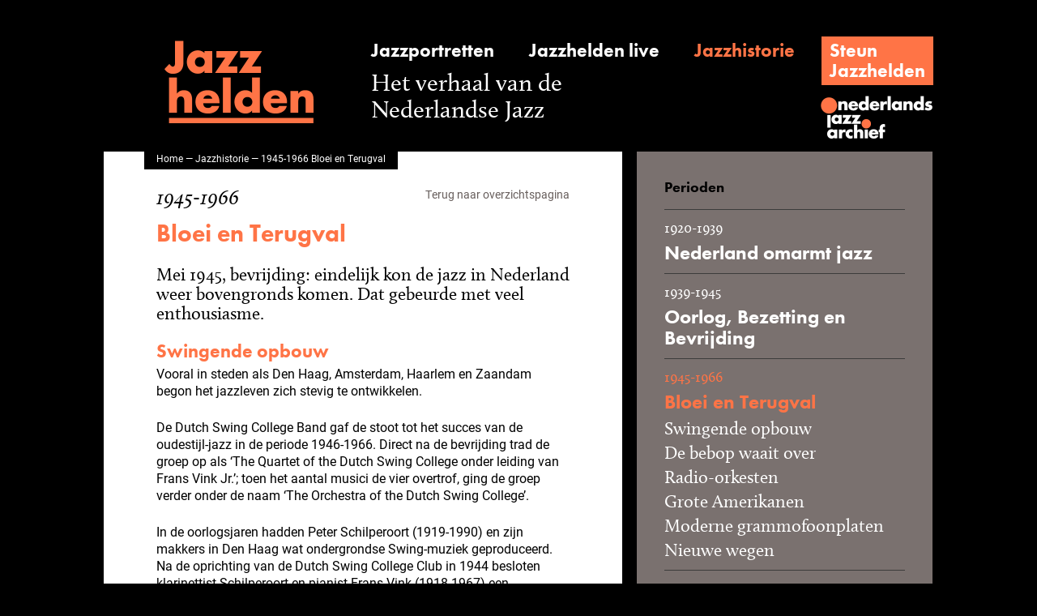

--- FILE ---
content_type: text/html;charset=UTF-8
request_url: https://www.jazzhelden.nl/action/front/history;jsessionid=0A560B23615F54D3C6F1A03CEA8AE2F8?start=1945
body_size: 15632
content:
<!DOCTYPE html>
<html>
	<head prefix="og: http://ogp.me/ns# fb: http://ogp.me/ns/fb# video: http://ogp.me/ns/video#">
		<script>(function(w,d,s,l,i){w[l]=w[l]||[];w[l].push({'gtm.start':new Date().getTime(),event:'gtm.js'});var f=d.getElementsByTagName(s)[0],j=d.createElement(s),dl=l!='dataLayer'?'&l='+l:'';j.async=true;j.src='https://www.googletagmanager.com/gtm.js?id='+i+dl;f.parentNode.insertBefore(j,f);})(window,document,'script','dataLayer','GTM-NHX859G');</script>
		<meta http-equiv="Content-type" content="text/html;charset=UTF-8"/>
		<title>Jazzhelden &mdash; Nederlandse Jazzhistorie 1945-1966</title>
		<script src="https://use.typekit.net/frt4ipe.js"></script>
		<script>try{Typekit.load({ async: true });}catch(e){}</script>
		<link rel="icon" type="image/x-icon" href="/favicon.ico"/>
		<link rel="stylesheet" type="text/css" href="/css/front_desktop.css?160"/>
		<script type="text/javascript" src="/js/jquery.js?160"></script>
		<script type="text/javascript" src="/js/resources_nl.js?160"></script>
		<meta name="description" content="Geschiedenis van de Nederlandse Jazz, periode 1945-1966.">
		<link rel="stylesheet" type="text/css" href="/css/colorbox.css?160"/>
		<script type="text/javascript" src="/js/jquery.colorbox-min.js?160"></script>		
	</head>
	<body>
		<noscript><iframe src="https://www.googletagmanager.com/ns.html?id=GTM-NHX859G" height="0" width="0" style="display:none;visibility:hidden"></iframe></noscript>
		<div id="wrapper">
			<div id="header">
				<a href="/action/front/home"><img id="logo" src="/img/logo.png" alt="Jazzhelden"></a>
				<a id="linkPortrait" href="/action/front/portrait_overview" class="subheading ">Jazzportretten</a>
				<a id="linkLive" href="/action/front/live_overview" class="subheading ">Jazzhelden live</a>
				<a id="linkHistory" href="/action/front/history_overview" class="subheading active">Jazzhistorie</a>
				<div id="linkSupport" class="fakeButton clickable" onclick="location.href='http://www.jazzarchief.nl/steun-jazzhelden/';">
					<a href="http://www.jazzarchief.nl/steun-jazzhelden/">Steun<br/>Jazzhelden</a></div>
				<span id="title">Het verhaal van de<br/>Nederlandse Jazz</span>
				<a href="http://www.jazzarchief.nl" target="_blank"><img id="nja" src="/img/nja.png" alt="Nederlands Jazz Archief"></a>
			</div>
	 		<div id="columns" class="history">
			<div class="columnLeft" id="columnLeftHistory">
				<div id="breadcrumbs"><a href="/action/front/home">Home</a> &mdash; <a href="/action/front/history_overview">Jazzhistorie</a> &mdash; 1945-1966 Bloei en Terugval</div>
				<div class="spacer"></div>
				<div class="columnPaddedLeftRight">
					<p class="heading">
						1945-1966</p>
					<div class="backToIntro">
						<a href="/action/front/history_overview;jsessionid=7A598140EAC7B8A6B315762A22CAD8DE">Terug naar overzichtspagina</a></div>
					<div class="notshown">
						<div id="video_content_player" style="background-color: #ffffff;">
							<video id="video_embed_player" preload="metadata" poster="about:blank" controls="controls" style="width: 960px; margin: 0 auto; display: block;">
								<source src="about:blank" type="video/mp4">
							</video>
						</div>
					</div>
					<script type="text/javascript">
						function colorboxResizeInlineVideo() {
							var aspectRatioWindow, aspectRatioVideo;
		
							aspectRatioWindow = $("#cboxLoadedContent").width() / $("#cboxLoadedContent").height();
							aspectRatioVideo = $("#video_embed_player").width() / $("#video_embed_player").height();
							if (aspectRatioWindow / aspectRatioVideo > 1.01) {
								$("#video_embed_player").height($("#cboxLoadedContent").height());
								$("#video_embed_player").width($("#cboxLoadedContent").height() * aspectRatioVideo);
							} else if (aspectRatioWindow / aspectRatioVideo < 0.99) {
								$("#video_embed_player").width($("#cboxLoadedContent").width());
								$("#video_embed_player").height($("#cboxLoadedContent").width() / aspectRatioVideo);
								$(this).resize({ innerHeight: $("#video_embed_player").height() });
								$("#cboxMiddleLeft,#cboxContent,#cboxLoadedContent,#cboxMiddleRight").height($("#video_embed_player").height());
							}
							$("#video_embed_player").get(0).play();
						}
					</script>
					<p class="largeheading">
						Bloei en Terugval</p>
					<p class="intro">
						Mei 1945, bevrijding: eindelijk kon de jazz in Nederland weer bovengronds komen. Dat gebeurde met veel enthousiasme.</p>					
					<p class="historyEditableHeading" id="anchor_heading_0">
									 Swingende opbouw</p>
							<p class="historyEditableText">
									 Vooral in steden als Den Haag, Amsterdam, Haar­lem en Zaandam begon het jazzleven zich stevig te ontwikkelen.</p>
							<p class="historyEditableText">
									De Dutch Swing College Band gaf de stoot tot het succes van de oudestijl-jazz in de periode 1946-1966. Direct na de bevrijding trad de groep op als ‘The Quartet of the Dutch Swing College onder leiding van Frans Vink Jr.’; toen het aantal musici de vier overtrof, ging de groep verder onder de naam ‘The Orchestra of the Dutch Swing College’.</p>
							<p class="historyEditableText">
									In de oorlogsjaren hadden Peter Schilperoort (1919-1990) en zijn makkers in Den Haag wat ondergrondse Swing-muziek geproduceerd. Na de oprichting van de Dutch Swing College Club in 1944 besloten klarinettist Schilperoort en pianist Frans Vink (1918-1967) een huisorkest te beginnen, waarmee de kiem werd gelegd voor de latere DSC. Het orkest won snel aan populariteit, trok al spoedig over de grens om ook in België met veel enthousiasme te worden ontvangen, speelde vanaf 1948 voor de radio, en registreerde op 10 juli 1948 zijn eerste 78-toerenplaat Strange Peach/Apex Blues voor Decca. Met musici als Kees van Dorsser (tp), Wim Kolstee (tb), Schilperoort (kl, bars), Dim Kesber (kl, as), Joop Schrier (p), Dick Bakker en wat later Joop van Leeuwen (gtr, bjo), Chris Bender en later Bob van Oven (b), en Arie Merkt (drs) bouwde de band een internationale reputatie op.</p>
							<div class="columnImage">
									<a id="video_link_138" href="#" class="videoboxed" title="Op de dag van de bevrijding, 5 mei 1945, trad de Dutch Swing College Band voor het eerst op.">
										<img src="/action/front/video;jsessionid=7A598140EAC7B8A6B315762A22CAD8DE?thumb=&id=138" class="columnImage"/>
										<img src="/img/play.png" class="historyPlayButton"/>
									</a>
								</div>
								<p class="caption" id="anchor_video_138">
									Op de dag van de bevrijding, 5 mei 1945, trad de Dutch Swing College Band voor het eerst op.</p>
								<script type="text/javascript">
									$(document).ready(function() {
										$("#video_link_138").click(function() {
											$("#video_embed_player").width("auto");
											$("#video_embed_player").height("auto");
											$("#video_embed_player").on("canplay", function() {
												$.colorbox({ inline: true, href: "#video_content_player", maxWidth: "95%", maxHeight: "95%", fixed: true, scrolling: false, reposition: false, 
													title: "Op de dag van de bevrijding, 5 mei 1945, trad de Dutch Swing College Band voor het eerst op.", onComplete: colorboxResizeInlineVideo
												});
											});
											$("#video_embed_player").attr("poster", "/action/front/video;jsessionid=7A598140EAC7B8A6B315762A22CAD8DE?thumb=&id=138");
											$("#video_embed_player source").attr("src", "/action/front/video;jsessionid=7A598140EAC7B8A6B315762A22CAD8DE?stream=&id=138");
											$("#video_embed_player").load();
										});
									});
								</script>
							<p class="historyEditableText">
									In 1949 speelde Sidney Bechet als gast mee met de Dutch Swing College (Bellevue, Amsterdam) en in 1951 zette de band twee stukken op de plaat met deze beroemde Amerikaanse sopraansaxofonist. Een jaar later was het orkest al op de televisie te bewonde­ren. In 1955 zag het er even donker uit toen Schilperoort besloot het orkest te verlaten om bij Fokker te gaan werken. Pianist Joop Schrier (1918-1995) nam de leiding van de band over en met trompettist Wybe Buma (1924-1998), het zakelijk inzicht van banjospeler Arie Lighthart (1924-1997), het drumwerk van André Westendorp (1926-1987) en wat later het klarinet- en saxofoonspel van Jan Morks (1925-1984) bleef de band succesvol. Dat bleek onder meer uit de eerste live-lp die op 13 en 19 september 1955 in het Scheve­ningse Kurhaus werd opgenomen. Ook de platen met de Britse zangeres Neva Raphaello vonden gretig aftrek. In 1959 kwam Schilperoort terug bij de DSC; het orkest werd vanaf dat moment volledig beroeps en zou overal ter wereld triomfen vieren.</p>
							<p class="historyEditableText">
									Naast de Dutch Swing College Band waren er de in 1946 opge­richtte Dixieland Pipers onder leiding van pianist Eric Krans (1923-1975), een broeinest van jong talent. Dan was er de in 1949 opgerichte Down Town Jazz Band onder leiding van pianist <a href="portrait?intro=&name=Roefie+Hueting">Roefie Hueting</a> (die van mening was dat de DSC véél te modern speelde). Beide orkesten maakten talrijke platen, de Dixieland Pipers in een bezetting met twee trompetten en een zeer authentiek repertoire. De Down Town Jazz Band maakte vooral furore door in 1955 de AVRO Jazzcompe­titie (afdeling ‘oudestijl’) te winnen.</p>
							<p class="historyEditableText">
									In 1952 staken de New Orleans Seven van wal, nu eens met musici die níet allemaal uit Den Haag kwamen. Ook dit orkest – met onder anderen tekenaar Frits Müller op klarinet en de latere literator F.B. Hotz (1922-2000) op trombone – kreeg een grote populariteit (onder meer door een paar uitstekende ep’s) en won heel wat concoursen, waaronder de eerste AVRO Jazzcompetitie in 1954 en het eerste Loosdrecht Jazz Concours in 1958. Van de vele oudestijl-orkesten die in Nederland actief waren, verdienen ook de New Orleans Syncopators vermelding. Dit in 1954 door pianist Jan Burgers opgerichte orkest zag brood in het ‘verjazzen’ van liedjes als Wenn der Weisse Flieder, Tulips from Amsterdam, In der Grossen Stadt Zaltbommel en de eerste echte hit Midnight in Moscow. De puristen kregen er de rillingen van, het grote publiek vond het prachtig.</p>
							<p class="historyEditableText">
									 In de sector ‘soft swing’ ging het Miller Sextet voorop. Leider-gitarist Ab de Molenaar (1921-1985) begon al in 1938 in de muziek en formeerde achtereenvolgens de Two Mil­lers, het Miller Quartet, het Miller Quintet, het Miller Sextet en The Millers. Met Coen van Nassau (vib), Pia Beck (p), Ab de Molenaar (gtr), Jan Doedel (vl), Paul Schwippert (b) en met zang van Sanny Day, Pia Beck, Eddy Doorenbos en later Suzy Möller werd de groep zeer populair. Al in 1946 werden er plaatopnamen voor Decca gemaakt en liedjes als Chickery Chick, Gotta Be This Or That en My Baby Just Cares For Me werden hits.</p>
							<p class="historyEditableText">
									Musici van naam die kortere of langere tijd deel uitmaakten van The Millers waren onder meer de saxofonis­ten Herman Schoonderwalt (1931-1997), Harry Verbeke en de Deen Frank Jensen, de pianisten Paul Ruys (1928-2001) en Roelof Stalknecht (1926-1995), en de drummers Cees See (1934-1985) en <a href="portrait?intro=&name=Tonny+N%C3%BCsser">Tonny Nüsser</a>. In 1961 werden The Millers ontbonden, maar ze zouden herhaaldelijk terugkomen.</p>
							<p class="historyEditableText">
									Pia Beck verliet in september 1949 The Millers om zelfstandig furore te maken. In haar trio, dat veelal optrad in de Vliegende Hollander in Scheveningen (toen nog een echt uitgaanscentrum) speelden in de loop van de tijd musici als de drummers Johnny Engels jr. en Cees See, de bassisten Fred Loggen, Eddie de Haas, Henk Bosch van Drakestein (1928-1993) en Dick van der Capellen, en de gitaristen Carel de Vogel, Jan Blok (1924-1995) en Robbie Pauwels. In 1950 nam ze de plaat Pia’s Boogie op. Het werd een soort jazzvolkslied, dat iedere zichzelf respecterende schoolfeestjespianist moest kunnen spe­len. Ook pianisten als Hein van der Gaag en Rob Hoeke (1939-1999) stortten zich later met succes op de boogie woogie.</p>
							<p class="historyEditableText">
									Pia Beck timmerde ook internationaal aan de weg. Ze trad op voor de Britse tv (1950), en speelde in de VS in Birdland, de Down Beat Club en voor het radiostation WNYC. Ze was in Neder­land regelmatig op de radio te beluisteren, maar haar hart trok naar Spanje waar ze in 1965 een eigen zaak in Torremolinos begon.</p>
							<p class="historyEditableText">
									In Amsterdam woonde en werkte accordeonist Johnny Meijer (1912-1992). Zijn Swingwerk voor de radio, op de plaat en in Amsterdamse cafés was van hoog niveau en in 1953 werd hij in de Parijse Salle Pleyel tot ‘le Roi d’Accordéon’ gekroond. Meijer trok nimmer naar de VS om daar zijn loopbaan uit te bouwen, ‘de Am­sterdamse Jordaan was veel gezelliger’. Zijn Haagse collega Matthieu Schwartz, die bij The Millers had gespeeld, waagde in 1952 wel de sprong naar Amerika. Als Mat Mathews zou hij daar uitgroeien tot een gevierde jazz-accor­deonist.</p>
							<div class="columnImage">
									<a id="video_link_110" href="#" class="videoboxed" title="Na de oorlog komt de bebop vanuit New York naar Nederland.">
										<img src="/action/front/video;jsessionid=7A598140EAC7B8A6B315762A22CAD8DE?thumb=&id=110" class="columnImage"/>
										<img src="/img/play.png" class="historyPlayButton"/>
									</a>
								</div>
								<p class="caption" id="anchor_video_110">
									Na de oorlog komt de bebop vanuit New York naar Nederland.</p>
								<script type="text/javascript">
									$(document).ready(function() {
										$("#video_link_110").click(function() {
											$("#video_embed_player").width("auto");
											$("#video_embed_player").height("auto");
											$("#video_embed_player").on("canplay", function() {
												$.colorbox({ inline: true, href: "#video_content_player", maxWidth: "95%", maxHeight: "95%", fixed: true, scrolling: false, reposition: false, 
													title: "Na de oorlog komt de bebop vanuit New York naar Nederland.", onComplete: colorboxResizeInlineVideo
												});
											});
											$("#video_embed_player").attr("poster", "/action/front/video;jsessionid=7A598140EAC7B8A6B315762A22CAD8DE?thumb=&id=110");
											$("#video_embed_player source").attr("src", "/action/front/video;jsessionid=7A598140EAC7B8A6B315762A22CAD8DE?stream=&id=110");
											$("#video_embed_player").load();
										});
									});
								</script>
							<p class="historyEditableHeading" id="anchor_heading_14">
									 De bebop waait over</p>
							<p class="historyEditableText">
									De Nederlandse combo’s die vanaf eind jaren veertig moderne jazz wilden spelen, baseerden zich in eerste instantie op Amerikaanse voorbeelden. Soms liep dat uit op vlakke imitaties, maar er waren ook groepen die kwaliteit toonden, zoals Rob Pronks Boptet met de broers Ack en Jerry van Rooyen op trompet, de Flamingo’s met Cees Smal (toen nog op altsax en klarinet) en drummer Joop Korzelius, het Atlantic Quintet met altist-klarinettist Arie Verhoef, pianist Wim Jongbloed (1929-1982) en drummer <a href="portrait?intro=&name=Tonny+N%C3%BCsser">Tonny Nüsser</a>, het Hera Boptet, het kwartet van pianist Ger van Leeuwen met tenorsaxofonist Kees Bruijn (1914-1997), en vanaf de tweede helft van de jaren vijftig vooral de Diamond Five.</p>
							<p class="historyEditableText">
									De musici die de Diamond Five zouden vormen, kwamen voor een deel voort uit de Haarlemse Jig Rhythm Club (opgericht in 1946). Die band, met trompettist Dick Spieker (1920-2001) en Cees Smal (1927-2001), zette de jazz in Haarlem op poten. Door de vele jam-sessies die daar werden gehouden, vonden heel wat musici de weg naar het podium.</p>
							<p class="historyEditableText">
									De Diamond Five traden oorspronkelijk op als The Dia­monds, maar de verwarring met het populaire zangduo The Blue Diamonds leidde tot te veel misverstand, vandaar de naamsverandering. Met Cees Smal (tp, ventiel-tb), Harry Verbeke (ts), Cees Slinger (p), <a href="portrait?intro=&name=Jacques+Schols">Jacques Schols</a> (b) en <a href="portrait?intro=&name=John+Engels">John Engels</a> (d) groeide de Diamond Five uit tot een eersteklas hard-bop combo. Het vijftal koos als basis de nachtclub Sheherazade (kortweg de Zade) in Amsterdam. De Diamond Five namen uitstekende platen op en in 1963 volgde zelfs een optreden met het Concertgebouwor­kest in het Amsterdamse Concertgebouw. Filmer Louis van Gaste­ren was zo geïmponeerd door deze jonge musici dat hij begin jaren zestig een documentaire maakte met moderne Nederlandse jazz als onderwerp. De opkomst van de popmuziek leidde echter ook hier tot malaise. In 1962 moest de Sheherazade zijn deuren sluiten en in 1964 hieven de Diamond Five zichzelf op. Maar ze zouden terugkomen en vele jaren later nog steeds samenspelen.</p>
							<p class="historyEditableText">
									Zangeres Rita Reys trad in 1942 de jazzwereld binnen via de band van Lex van Spall en zong daarna bij Ted Powder, Piet van Dijk en de combo van haar echtgenoot Wessel Ilcken. In de jaren vijftig kreeg zij de erenaam ‘Europe’s First Lady Of Jazz’, er volgde een tournee naar Engeland en zelfs een aantal optredens in de VS, waar ze zong en platen opnam met onder anderen drummer Art Blakey en de Jazz Messengers, en accordeonist Mat Mathews (1956-’57). Na de dood van Wessel Ilcken trouwde ze in 1960 met Pim Jacobs (die piano had gespeeld in het Wessel Ilcken Combo) en bouwde ze haar roem verder uit met concerten door heel Europa, zeer geslaagde langspeelplaten en een Edison (1961). Voor velen geldt zij als de belangrijkste Nederlandse jazz-zangeres.</p>
							<div class="columnImage">
									<a id="video_link_155" href="#" class="videoboxed" title="De jazzscene in de jaren 50 en 60 werd bepaald door strenge codes.">
										<img src="/action/front/video;jsessionid=7A598140EAC7B8A6B315762A22CAD8DE?thumb=&id=155" class="columnImage"/>
										<img src="/img/play.png" class="historyPlayButton"/>
									</a>
								</div>
								<p class="caption" id="anchor_video_155">
									De jazzscene in de jaren 50 en 60 werd bepaald door strenge codes.</p>
								<script type="text/javascript">
									$(document).ready(function() {
										$("#video_link_155").click(function() {
											$("#video_embed_player").width("auto");
											$("#video_embed_player").height("auto");
											$("#video_embed_player").on("canplay", function() {
												$.colorbox({ inline: true, href: "#video_content_player", maxWidth: "95%", maxHeight: "95%", fixed: true, scrolling: false, reposition: false, 
													title: "De jazzscene in de jaren 50 en 60 werd bepaald door strenge codes.", onComplete: colorboxResizeInlineVideo
												});
											});
											$("#video_embed_player").attr("poster", "/action/front/video;jsessionid=7A598140EAC7B8A6B315762A22CAD8DE?thumb=&id=155");
											$("#video_embed_player source").attr("src", "/action/front/video;jsessionid=7A598140EAC7B8A6B315762A22CAD8DE?stream=&id=155");
											$("#video_embed_player").load();
										});
									});
								</script>
							<p class="historyEditableHeading" id="anchor_heading_20">
									 Radio-orkesten</p>
							<p class="historyEditableText">
									De Ramblers kwamen niet zonder kleerscheuren uit de oorlog. Hun leider Theo Uden Masman (1901-1965) had enige tijd problemen met de ‘zuivering’ wegens zijn activiteiten tijdens de bezetting. Met musici als de trompettisten George van Helvoirt, Jackie Bulterman, Ferry Barendse en Sem Nijveen, trombonist Marcel Thiele­mans, de saxofonisten Wim Poppink en de broers Kees en Tinus Bruijn, en drummer Kees Kranenburg was het orkest regelmatig op de radio te horen. Ook de platenproductie van de Ramblers bleef, naar Nederlandse begrippen, gigantisch. De band had een grote schare fans en boekte veel succes met stukken als Bouncin’ In Bavaria, Mambo Jambo, Donkey Serenade, Strike Up The Band en minder jazzy nummers zoals Sprookje Is Uit, Abelebebop en Mooi Holland.</p>
							<p class="historyEditableText">
									Met de komst van de broers Ack en Jerry van Rooyen en <a href="portrait?intro=&name=Ado+Broodboom">Ado Broodboom</a> (allen op trompet) en tenorsaxofonist Toon van Vliet (1922-1975) kreeg het orkest midden jaren vijftig opnieuw een paar stevige jazzimpulsen. Voor de liefhebbers waren vooral de nummers van de ‘Ramblers-combo’ op de radio de moeite waard. In 1955 stortten The Ramblers zich in een prestigieus project, een optreden met het Rotterdams Philharmonisch Orkest waarbij Rolf Liebermann’s Concerto For Jazzband And Symphonic Orchestra ten gehore werd gebracht.</p>
							<p class="historyEditableText">
									In 1964 hield het orkest op te bestaan, het ging over in het VARA-dansorkest onder leiding van pianist Charlie Nederpelt (1920-1987). De manier waarop de VARA met het orkest en leider Theo Uden Masman omsprong was niet al te elegant. ‘De oude man’ werd behoorlijk hardhandig terzijde geschoven, had korte tijd nog een platenru­briekje maar stierf in 1965. Zo waren vlak na elkaar orkest en leider gestorven.</p>
							<p class="historyEditableText">
									The Skymasters was een tweede radio-big band die het goed deed, eerst geleid door Pi Scheffer, later door altsaxofonist Bep Rowold (1912-1968) en nog later door tenorsaxofonist Sander Sprong (1920-1990). Het orkest werd geroemd om zijn saxofoonsectie maar maakte helaas slechts weinig platen.</p>
							<p class="historyEditableText">
									Pianist Ger van Leeuwen had naast zijn kwartet een big band waarmee hij in de periode 1952-‘59 regelmatig voor de VARA-microfoon optrad. In zijn orkest zaten musici als trompettist George van Hel­voirt, de saxofonisten Cees Verschoor, Sander Sprong en Tinus en Kees Bruijn, gitarist Jan Mol, bassist Ger Daalhuyzen en drummer Cor van den Berg.</p>
							<p class="historyEditableText">
									Een echte liefhebber was Boy Edgar (1915-1980), een muzikant die arts was geworden maar zich liever met jazz bezighield dan met medicijnen. Hij werd in 1960 leider-arrangeur van een big band met louter topnamen, opgebouwd rond de Diamond Five. Boy’s Big Band maakte twee lp’s (die zelfs in het toonaangevende Amerikaanse jazzblad Down Beat een recensie kregen) en was vooral befaamd door de buitengewone kwaliteit van de saxofoonsectie (met onder anderen Tinus Bruijn, Piet Noordijk, <a href="portrait?intro=&name=Theo+Loevendie">Theo Loevendie</a>, Herman Schoonderwalt, Toon van Vliet en Harry Verbeke). Boy Edgar deed zulk goed werk voor de Nederlandse jazz dat hij in 1964 de Wessel Ilcken Prijs kreeg en in de jaren daarna menigmaal, met hulp van enige subsidie, met zijn orkest naar buitenlandse jazzfesti­vals (zoals het Franse Antibes) mocht afreizen. De belangrijkste Nederlandse jazzprijs werd een aantal jaren na Edgars overlijden omgedoopt tot Boy Edgar Prijs.</p>
							<p class="historyEditableText">
									De oprichting van de Haagse Dutch Swing College Club was het startsein tot de geboorte van een groot aantal jazzclubs en studieclubs, voornamelijk in het westen van het land. Zo ontstonden in 1946 in Zaandam de Studieclub voor Jazzmuziek, in Amsterdam de Amsterdamse Jazz Sociëteit en in Den Haag de Nederlandse Studieclub voor Jazzmuziek. In 1948 volgden onder meer de Nederlandse Jazzclub in Den Haag en de Rhythm Club in de Amsterdamse Sheherazade.</p>
							<p class="historyEditableText">
									In 1949 kwam het clubleven pas goed op gang: de Arnhemse Jazz Sociëteit, de Rotterdamse Jazz Sociëteit, de Storyville Club (Schiedam), de Haarlemse Jazz Club, de 45 Jam Club (Amsterdam) en de Alkmaarse Jazz Sociëteit werden opgericht. Jazz was ‘in’, er werd naar 78-toerenplaten geluisterd, er werden concertjes georganiseerd en een term als ‘junkshoppen’ (het op rommelmarkten speuren naar oude 78-toerenplaten) werd een begrip.</p>
							<p class="historyEditableText">
									De concerten bleven niet beperkt tot privé-clubs. In 1946 werd in het Scheveningse Kurhaus een eerste klein festival geor­ganiseerd. De Britse trompettist-zanger Nat Gonella was één van de gasten. Het was in die tijd moeilijk om buitenlandse groepen naar Nederland te halen. Met het oog op de werkgelegenheid was dat alleen moge­lijk op basis van uitwisseling. Maar wie moesten wij naar de VS sturen om hier naar Amerikanen te kunnen luisteren? Toch druppelden in 1947 al, min of meer stiekem, wat Amerikanen ons land binnen, onder meer tenorsaxofonist Don Byas (die in Amsterdam zou komen wonen) en trombonist Tyree Glenn.</p>
							<p class="historyEditableText">
									In 1948 maakte het à la Stan Kenton spelende Britse orkest van Vic Lewis veel indruk op de liefhebbers, maar het werd pas echt serieus toen in 1949 de All Stars van Louis Armstrong in Nederland concerteerden. In 1950 kwam de band van Duke Elling­ton optreden en werd ook in Amsterdam een echt jazzfestival georganiseerd. Gelegenheden als Sheherazade, de Cockpit en de Vliegende Hollander in Amsterdam en Caveau Tzigane in Den Haag werden plekken waar bijna wekelijks jazz kon worden gespeeld en waar na concerten van Amerikaanse groothe­den werd geprobeerd jam-sessies te organiseren.</p>
							<p class="historyEditableHeading" id="anchor_heading_31">
									 Grote Amerikanen</p>
							<div class="columnImage">
									<a id="video_link_118" href="#" class="videoboxed" title="Het concert van Lionel Hampton in maart 1956 wordt samen met de film ‚Rock Around The Clock’ (1956) met Bill Haley gezien als het begin van de emancipatie van de Nederlandse jeugd.">
										<img src="/action/front/video;jsessionid=7A598140EAC7B8A6B315762A22CAD8DE?thumb=&id=118" class="columnImage"/>
										<img src="/img/play.png" class="historyPlayButton"/>
									</a>
								</div>
								<p class="caption" id="anchor_video_118">
									Het concert van Lionel Hampton in maart 1956 wordt samen met de film ‚Rock Around The Clock’ (1956) met Bill Haley gezien als het begin van de emancipatie van de Nederlandse jeugd.</p>
								<script type="text/javascript">
									$(document).ready(function() {
										$("#video_link_118").click(function() {
											$("#video_embed_player").width("auto");
											$("#video_embed_player").height("auto");
											$("#video_embed_player").on("canplay", function() {
												$.colorbox({ inline: true, href: "#video_content_player", maxWidth: "95%", maxHeight: "95%", fixed: true, scrolling: false, reposition: false, 
													title: "Het concert van Lionel Hampton in maart 1956 wordt samen met de film ‚Rock Around The Clock’ (1956) met Bill Haley gezien als het begin van de emancipatie van de Nederlandse jeugd.", onComplete: colorboxResizeInlineVideo
												});
											});
											$("#video_embed_player").attr("poster", "/action/front/video;jsessionid=7A598140EAC7B8A6B315762A22CAD8DE?thumb=&id=118");
											$("#video_embed_player source").attr("src", "/action/front/video;jsessionid=7A598140EAC7B8A6B315762A22CAD8DE?stream=&id=118");
											$("#video_embed_player").load();
										});
									});
								</script>
							<p class="historyEditableText">
									De grote namen kwamen steeds vaker naar Nederland: in 1952 Jazz At The Philharmonic, opnieuw Louis Armstrong, Sidney Bechet, Dizzy Gillespie en Big Bill Broonzy. In 1953 maakte de band van Stan Kenton een verpletterende indruk op de fans. Lionel Hampton veroorzaakte een jaar later sensa­tie door het publiek in de Amsterdamse Apollo-hal door de vloer te laten gaan. Er werd schande van gesproken en organisator Lou van Rees annuleerde op slag een aantal jazzconcerten die hij op stapel had staan. Maar blijvende schade richtte het Hampton-schandaal niet aan, want in het seizoen 1955-’56 kwamen alweer Louis Armstrong, Chet Baker, Jazz At The Philharmonic, Stan Kenton en zelfs nogmaals Lionel Hampton naar Nederland.</p>
							<p class="historyEditableText">
									Twee concurrerende organisatoren waren zeer actief, Lou van Rees (1916-1993) en Paul Acket (1922-1992), en het nachtconcert werd een begrip. Een Amerikaanse grootheid speelde bijvoorbeeld om 20.00 uur in de Kurzaal in Den Haag en om 00.30 uur in het Amsterdamse Con­certgebouw. Die concerten waren bijna altijd uitverkocht.</p>
							<div class="columnImage">
									<a id="video_link_121" href="#" class="videoboxed" title="In de periode 1947-1967 werden er in het Kurhaus en het Concertgebouw (nacht)concerten georganiseerd.">
										<img src="/action/front/video;jsessionid=7A598140EAC7B8A6B315762A22CAD8DE?thumb=&id=121" class="columnImage"/>
										<img src="/img/play.png" class="historyPlayButton"/>
									</a>
								</div>
								<p class="caption" id="anchor_video_121">
									In de periode 1947-1967 werden er in het Kurhaus en het Concertgebouw (nacht)concerten georganiseerd.</p>
								<script type="text/javascript">
									$(document).ready(function() {
										$("#video_link_121").click(function() {
											$("#video_embed_player").width("auto");
											$("#video_embed_player").height("auto");
											$("#video_embed_player").on("canplay", function() {
												$.colorbox({ inline: true, href: "#video_content_player", maxWidth: "95%", maxHeight: "95%", fixed: true, scrolling: false, reposition: false, 
													title: "In de periode 1947-1967 werden er in het Kurhaus en het Concertgebouw (nacht)concerten georganiseerd.", onComplete: colorboxResizeInlineVideo
												});
											});
											$("#video_embed_player").attr("poster", "/action/front/video;jsessionid=7A598140EAC7B8A6B315762A22CAD8DE?thumb=&id=121");
											$("#video_embed_player source").attr("src", "/action/front/video;jsessionid=7A598140EAC7B8A6B315762A22CAD8DE?stream=&id=121");
											$("#video_embed_player").load();
										});
									});
								</script>
							<p class="historyEditableText">
									Ook de activiteiten rond de Nederlandse jazz groeiden. Zo organiseerde het dag­blad Het Parool in 1956 een Jazz Cavalcade in het Amster­damse Concertgebouw en begon in 1958 het eerste Loosdrecht Jazz Concours, dat alle andere jazzconcoursen in de schaduw zou stellen. In jachthaven Van Dijk te Loosdrecht werd op initiatief van zanger Max van Praag een jaarlijks terugkerend jazzconcours in concertvorm gestart. Musici die dit concours wisten te winnen haalden later veelal de top, zoals pianist Misha Mengelberg die in 1959 won en de winnaar van 1961, <a href="portrait?intro=&name=Louis+van+Dijk">Louis van Dijk</a>. Er werd ook driftig geëxpe­rimenteerd, zo zou Willem Breuker de jury in latere jaren een paar keer flink op het verkeerde been zetten. Na Het Parool organiseerde ook de krant Het Vrije Volk een groot jazz-evenement in het Amsterdamse Concertgebouw.</p>
							<p class="historyEditableText">
									Vanaf 1961 kwam de klad erin. Het aantal actieve jazzclubs in Nederland daalde onder druk van de opkomende popmuziek tot beneden de dertig. De Amsterdamse Sheherazade sloot in 1962. Ook bekende clubs als de Eindhovense Jazz Sociëteit, de Dordtse Jazz Sociëteit en de Swing Society Zaanstreek konden het niet langer bolwerken en stopten in 1963. Het aantal concerten liep sterk terug evenals het aantal bezoekers. Naast de pop en de beat was er als concurrent ook het Europa Cup-voetbal. Een concert van Louis Armstrong in 1965 trok bijvoorbeeld maar een paar honderd bezoekers doordat gelijktijdig de finale Internazionale-Benfica op de tv werd uitgezonden.</p>
							<div class="columnImage">
									<a id="video_link_153" href="#" class="videoboxed" title="Begin jaren 60 krijgt de jazz het moeilijk, de popmuziek komt op.">
										<img src="/action/front/video;jsessionid=7A598140EAC7B8A6B315762A22CAD8DE?thumb=&id=153" class="columnImage"/>
										<img src="/img/play.png" class="historyPlayButton"/>
									</a>
								</div>
								<p class="caption" id="anchor_video_153">
									Begin jaren 60 krijgt de jazz het moeilijk, de popmuziek komt op.</p>
								<script type="text/javascript">
									$(document).ready(function() {
										$("#video_link_153").click(function() {
											$("#video_embed_player").width("auto");
											$("#video_embed_player").height("auto");
											$("#video_embed_player").on("canplay", function() {
												$.colorbox({ inline: true, href: "#video_content_player", maxWidth: "95%", maxHeight: "95%", fixed: true, scrolling: false, reposition: false, 
													title: "Begin jaren 60 krijgt de jazz het moeilijk, de popmuziek komt op.", onComplete: colorboxResizeInlineVideo
												});
											});
											$("#video_embed_player").attr("poster", "/action/front/video;jsessionid=7A598140EAC7B8A6B315762A22CAD8DE?thumb=&id=153");
											$("#video_embed_player source").attr("src", "/action/front/video;jsessionid=7A598140EAC7B8A6B315762A22CAD8DE?stream=&id=153");
											$("#video_embed_player").load();
										});
									});
								</script>
							<p class="historyEditableText">
									Toch was niet alles kommer en kwel. In 1963 startte het blad Doctor Jazz de nog steeds voortdurende reünies voor oudestijl-liefhebbers, en de Stichting Jazz in Nederland maakte zich sterk voor de modernere jazzstromingen.</p>
							<p class="historyEditableText">
									Vrij snel na de bevrijding begon de radio weer met jazz, zij het dat het aantal uren dat eraan werd gewijd nog zeer gering was. In 1946 werden voor de AVRO-microfoon door Gilbert en Pous­tochkine geschreven teksten voorgelezen, die later in het huisorgaan van de Dutch Swing College Club werden afgedrukt. Uiteraard ging het hier bijna uitsluitend over de oudere jazzvormen. Op 6 juni 1947 kregen ook de modernere jazzuitingen hun kans, want op die datum startte Pete Felleman (1921-2000) zijn radioprogramma Swing and Sweet voor de VARA-microfoon. Felleman draaide jazz waar Nederland tot op dat moment hoogstens vagelijk over had ge­hoord. Via op Amerika vliegende piloten zette Felleman een heel netwerk op om aan de nieuwste Amerikaanse jazzplaten te komen.</p>
							<div class="columnImage">
									<a id="video_link_147" href="#" class="videoboxed" title="Pete Felleman (1921-2000) was vanaf 1947 de eerste diskjockey in de geschiedenis van de Nederlandse radio. In zijn programma Swing & Sweet waren de Millers, opgericht in 1940, vaste gasten.">
										<img src="/action/front/video;jsessionid=7A598140EAC7B8A6B315762A22CAD8DE?thumb=&id=147" class="columnImage"/>
										<img src="/img/play.png" class="historyPlayButton"/>
									</a>
								</div>
								<p class="caption" id="anchor_video_147">
									Pete Felleman (1921-2000) was vanaf 1947 de eerste diskjockey in de geschiedenis van de Nederlandse radio. In zijn programma Swing &amp; Sweet waren de Millers, opgericht in 1940, vaste gasten.</p>
								<script type="text/javascript">
									$(document).ready(function() {
										$("#video_link_147").click(function() {
											$("#video_embed_player").width("auto");
											$("#video_embed_player").height("auto");
											$("#video_embed_player").on("canplay", function() {
												$.colorbox({ inline: true, href: "#video_content_player", maxWidth: "95%", maxHeight: "95%", fixed: true, scrolling: false, reposition: false, 
													title: "Pete Felleman (1921-2000) was vanaf 1947 de eerste diskjockey in de geschiedenis van de Nederlandse radio. In zijn programma Swing & Sweet waren de Millers, opgericht in 1940, vaste gasten.", onComplete: colorboxResizeInlineVideo
												});
											});
											$("#video_embed_player").attr("poster", "/action/front/video;jsessionid=7A598140EAC7B8A6B315762A22CAD8DE?thumb=&id=147");
											$("#video_embed_player source").attr("src", "/action/front/video;jsessionid=7A598140EAC7B8A6B315762A22CAD8DE?stream=&id=147");
											$("#video_embed_player").load();
										});
									});
								</script>
							<p class="historyEditableText">
									In 1949 zag een belangrijk Nederlands jazzblad het licht: Rhythme, onder redac­tie van J. van Haaren en Paul Acket. Het vriendelijke, niet erg kritische blad zou het tot 144 num­mers brengen en in 1961 (weer onder druk van de pop) de geest geven. In 1950 probeerden Pete Felleman en Phonograms publi­citeitschef Rolf ten Kate het met Swing &amp; Sweet, maar dit blad was na vijf nummers alweer verdwenen. Philharmo­nic had, ook vanaf 1950, iets meer succes; dit blad hield het drie jaar uit. Rhythme wist de markt te veroveren doordat de redactie, heel slim en zakelijk, ook wat minder jazzachtige zaken (zoals een losse foto van filmster Doris Day) in het blad opnam.</p>
							<p class="historyEditableText">
									In de door verschillende jazzclubs uitgegeven blaadjes werd soms harde strijd gevoerd tussen puristen (lief­heb­bers van oudestijl-jazz) en modernisten, maar begin jaren vijftig had iedereen zo ongeveer zijn eigen kamp gevonden. Toch sloeg de vlam af en toe nog heftig in de pan. Zo schreef jazzcriticus Michiel de Ruyter (1926-1994) in 1956 in Het Paroolnaar aanleiding van een concert door de Britse oudestijl-trombonist Chris Barber: ‘artistiek gezien moet Barbertje hangen’. Een lawine van ingezonden brieven was het gevolg, mede doordat een groot aantal lezers over de woorden ‘artistiek gezien’ heen­las. Jaren later, na weer een Chris Barber-concert, kwamen er opnieuw brieven binnen, nu om toe te geven dat De Ruyter destijds eigenlijk wel gelijk had gehad.</p>
							<p class="historyEditableText">
									In 1951 kreeg Michiel de Ruyter een radioprogramma, AVRO’s Jazzsociëteit. Het was het begin van een radio-loopbaan van tientallen jaren, waarin hij als ‘de stem van de jazz’ een begrip werd in Nederland. Ook Aad Bos en oud-orkestleider Klaas van Beeck (1903-1979) zouden later veel jazzliefhebbers via de radio aan zich verplichten.</p>
							<div class="columnImage">
									<a id="video_link_142" href="#" class="videoboxed" title="Michiel de Ruyter (1926-1994 wordt de godfather van de Nederlandse jazz genoemd. Hij stelde voor de radio honderden programma’s over jazz samen.">
										<img src="/action/front/video;jsessionid=7A598140EAC7B8A6B315762A22CAD8DE?thumb=&id=142" class="columnImage"/>
										<img src="/img/play.png" class="historyPlayButton"/>
									</a>
								</div>
								<p class="caption" id="anchor_video_142">
									Michiel de Ruyter (1926-1994 wordt de godfather van de Nederlandse jazz genoemd. Hij stelde voor de radio honderden programma’s over jazz samen.</p>
								<script type="text/javascript">
									$(document).ready(function() {
										$("#video_link_142").click(function() {
											$("#video_embed_player").width("auto");
											$("#video_embed_player").height("auto");
											$("#video_embed_player").on("canplay", function() {
												$.colorbox({ inline: true, href: "#video_content_player", maxWidth: "95%", maxHeight: "95%", fixed: true, scrolling: false, reposition: false, 
													title: "Michiel de Ruyter (1926-1994 wordt de godfather van de Nederlandse jazz genoemd. Hij stelde voor de radio honderden programma’s over jazz samen.", onComplete: colorboxResizeInlineVideo
												});
											});
											$("#video_embed_player").attr("poster", "/action/front/video;jsessionid=7A598140EAC7B8A6B315762A22CAD8DE?thumb=&id=142");
											$("#video_embed_player source").attr("src", "/action/front/video;jsessionid=7A598140EAC7B8A6B315762A22CAD8DE?stream=&id=142");
											$("#video_embed_player").load();
										});
									});
								</script>
							<p class="historyEditableHeading" id="anchor_heading_46">
									 Moderne grammofoonplaten</p>
							<p class="historyEditableText">
									De belangrijkste vorm van ‘contact met de jazz’ was natuurlijk de grammofoonplaat. Tot het begin van de jaren vijftig was dat de breekbare 78-toerenplaat geweest, maar in 1952 verschenen de eerste lp’s in Nederland, het Carnegie Hall Concert van Benny Goodman en de Bessie Smith Story. De eerste lp’s met Nederlandse jazz werden op 21 mei 1953 tijdens een concert in het Rembrandt Theater te Eindhoven opgenomen. De muziek van onder anderen trompettist Nedly Elstak (1931-1989), altsaxofonist Tony Vos en de tenoristen Jos van Heuverzwijn (1929-1963) en Toon van Vliet verscheen op twee 25 cm-lp’s onder de titel Jazz At The Kurhaus.</p>
							<div class="columnImage">
									<a id="video_link_133" href="#" class="videoboxed" title="In 1953 wordt de moderne Nederlandse jazz voor het eerst op de plaat geregistreerd.">
										<img src="/action/front/video;jsessionid=7A598140EAC7B8A6B315762A22CAD8DE?thumb=&id=133" class="columnImage"/>
										<img src="/img/play.png" class="historyPlayButton"/>
									</a>
								</div>
								<p class="caption" id="anchor_video_133">
									In 1953 wordt de moderne Nederlandse jazz voor het eerst op de plaat geregistreerd.</p>
								<script type="text/javascript">
									$(document).ready(function() {
										$("#video_link_133").click(function() {
											$("#video_embed_player").width("auto");
											$("#video_embed_player").height("auto");
											$("#video_embed_player").on("canplay", function() {
												$.colorbox({ inline: true, href: "#video_content_player", maxWidth: "95%", maxHeight: "95%", fixed: true, scrolling: false, reposition: false, 
													title: "In 1953 wordt de moderne Nederlandse jazz voor het eerst op de plaat geregistreerd.", onComplete: colorboxResizeInlineVideo
												});
											});
											$("#video_embed_player").attr("poster", "/action/front/video;jsessionid=7A598140EAC7B8A6B315762A22CAD8DE?thumb=&id=133");
											$("#video_embed_player source").attr("src", "/action/front/video;jsessionid=7A598140EAC7B8A6B315762A22CAD8DE?stream=&id=133");
											$("#video_embed_player").load();
										});
									});
								</script>
							<p class="historyEditableText">
									Twee jaar later, in januari 1955, startte Phonogram de lp-serie Jazz Behind The Dikes, met onder anderen Rita Reys, Wessel Ilcken, altist Tony Vos en de pianisten Stido Alström (pseudoniem van Dits Sakkers), Frans Elsen en Rob Madna (1931-2003). In diezelfde maand maakte de concurrerende platenmaatschappij Bovema ook opnamen van moderne Nederlandse jazz (onder anderen Rob Pronk, Rob Madna, de gebroeders Van Rooyen en Wessel Ilcken). Onder de titel Jazz From Holland werden deze vertolkingen eerst op 78-toerenplaten en in 1956 op een 25 cm-lp uitgebracht.</p>
							<div class="columnImage">
									<a id="video_link_123" href="#" class="videoboxed" title="Frans Elsen (1934-2011) was een groot kenner van de theorie van de bebop. Hij was een van de eerste docenten in het jazzonderwijs aan de Nederlandse conservatoria.">
										<img src="/action/front/video;jsessionid=7A598140EAC7B8A6B315762A22CAD8DE?thumb=&id=123" class="columnImage"/>
										<img src="/img/play.png" class="historyPlayButton"/>
									</a>
								</div>
								<p class="caption" id="anchor_video_123">
									Frans Elsen (1934-2011) was een groot kenner van de theorie van de bebop. Hij was een van de eerste docenten in het jazzonderwijs aan de Nederlandse conservatoria.</p>
								<script type="text/javascript">
									$(document).ready(function() {
										$("#video_link_123").click(function() {
											$("#video_embed_player").width("auto");
											$("#video_embed_player").height("auto");
											$("#video_embed_player").on("canplay", function() {
												$.colorbox({ inline: true, href: "#video_content_player", maxWidth: "95%", maxHeight: "95%", fixed: true, scrolling: false, reposition: false, 
													title: "Frans Elsen (1934-2011) was een groot kenner van de theorie van de bebop. Hij was een van de eerste docenten in het jazzonderwijs aan de Nederlandse conservatoria.", onComplete: colorboxResizeInlineVideo
												});
											});
											$("#video_embed_player").attr("poster", "/action/front/video;jsessionid=7A598140EAC7B8A6B315762A22CAD8DE?thumb=&id=123");
											$("#video_embed_player source").attr("src", "/action/front/video;jsessionid=7A598140EAC7B8A6B315762A22CAD8DE?stream=&id=123");
											$("#video_embed_player").load();
										});
									});
								</script>
							<p class="historyEditableText">
									Langzaam maar zeker kregen Nederlandse uitgevers oog voor het belang van de jazzmuziek. Gilbert en Poustochkine kwamen in 1947 met een nieuwe editie van hun vooroorlogse Jazzmuziek: Inleiding tot de volksmuziek der Noord-Amerikaanse negers. Mr. C. Poustochkine voegde daar in hetzelfde jaar zijn brochure Het vraagstuk der Jazzmuziek aan toe. Hans de Vaal publiceerde in 1948 Jazz: Van oerwoudrhythme tot Hollywoodsymphonie.</p>
							<p class="historyEditableText">
									In de jaren vijftig kwam zowaar een bescheiden stroompje jazzboeken op gang: Adriaan Heerkens, Hans Rookmaaker, Hans van Assenderp, Dick Hendrikse, Rolf ten Kate, Ed van der Elsken, Paul Breman en Ton de Joode kwamen met jazzboeken van wisselende kwaliteit voor de dag. De bundel &#039;Zes over Jazz&#039; bevatte zelfs een grammofoonplaatje met muzikale voorbeelden, waarop Charlie Parker schitterde door afwezigheid; hij zat bij een andere platenmaatschappij.</p>
							<p class="historyEditableText">
									Ook Nederlandse dichters lieten zich inspireren door de jazz. Zo schreef Lucebert Monk, Ghost of a Chance (Lester Young) en Land’s End (Clifford Brown), en Simon Vinkenoog Song for Billie Holiday enThelonious Monk. Remco Campert en Hugo Claus lieten zich evenmin onbetuigd.</p>
							<p class="historyEditableText">
									Het blad Rhythme bleef actief en organiseerde ook plaatopnamen met de winnaars van de eigen polls, de Rhythme All Stars. In 1963 werd Doctor Jazz ten doop gehouden, het blad voor oudestijlliefhebbers dat in 2003 zijn veertigjarig jubileum zou vieren. Pim Jacobs wekte veel belangstelling voor jazz door zijn schoolconcerten en begon in 1965 zijn tv-programma Dzjes Zien. In 1965 verscheen ook het eerste nummer van een zich wèl kritisch opstellend jazztijdschrift met de verwarrende naam Jazzwereld (voor de oorlog bestond het maandblad De Jazzwereld).</p>
							<p class="historyEditableHeading" id="anchor_heading_55">
									 Nieuwe wegen</p>
							<p class="historyEditableText">
									De eerste tekenen dat de moderne Nederlandse jazzmusici zich niet meer voor honderd procent spiegelden aan de grote Amerikaanse voorbeelden, werden omstreeks 1958 zichtbaar. In de jaren vijftig werkten diverse muzikanten al in het buitenland, vooral via een Duits circuit van Amerikaanse legerbases (zoals The Millers in Garmisch-Partenkirchen). Bassist Eddie de Haas speelde in 1952 in Frankrijk met trompettist Bill Cole­man en zou vanaf 1957 als Edgar O’Hare met veel groten in de VS werken. Pianist Nico Bunink speelde bij Charles Mingus (1959, 1960). Ook Rob Pronk en de broers Ack en Jerry van Rooyen maakten in het buitenland carrière.</p>
							<div class="columnImage">
									<a id="video_link_149" href="#" class="videoboxed" title="Na de bebop zochten Nederlandse jazzmuzikanten naar nieuwe wegen.">
										<img src="/action/front/video;jsessionid=7A598140EAC7B8A6B315762A22CAD8DE?thumb=&id=149" class="columnImage"/>
										<img src="/img/play.png" class="historyPlayButton"/>
									</a>
								</div>
								<p class="caption" id="anchor_video_149">
									Na de bebop zochten Nederlandse jazzmuzikanten naar nieuwe wegen.</p>
								<script type="text/javascript">
									$(document).ready(function() {
										$("#video_link_149").click(function() {
											$("#video_embed_player").width("auto");
											$("#video_embed_player").height("auto");
											$("#video_embed_player").on("canplay", function() {
												$.colorbox({ inline: true, href: "#video_content_player", maxWidth: "95%", maxHeight: "95%", fixed: true, scrolling: false, reposition: false, 
													title: "Na de bebop zochten Nederlandse jazzmuzikanten naar nieuwe wegen.", onComplete: colorboxResizeInlineVideo
												});
											});
											$("#video_embed_player").attr("poster", "/action/front/video;jsessionid=7A598140EAC7B8A6B315762A22CAD8DE?thumb=&id=149");
											$("#video_embed_player source").attr("src", "/action/front/video;jsessionid=7A598140EAC7B8A6B315762A22CAD8DE?stream=&id=149");
											$("#video_embed_player").load();
										});
									});
								</script>
							<p class="historyEditableText">
									In Nederland waren musici als <a href="portrait?intro=&name=Theo+Loevendie">Theo Loevendie</a> (knap arrangeur van Romance in Jazz voor de VARA-microfoon), Nedly Elstak (vooruitstrevend met workshops) en drummer Cees See actief. Pianist Misha Mengelberg won in 1959 het Loosdrecht Jazz Concours en drummer <a href="portrait?intro=&name=Pierre+Courbois">Pierre Courbois</a> richtte in 1961 de Original Dutch Free Jazz Group op.</p>
							<p class="historyEditableText">
									De jazz in Nederland was op een kruispunt beland. Enerzijds was er de invloed van pop en beat (Beatles, Rolling Stones, een jonge generatie die dansen boven luisteren stelde) en een steeds verder terugzakken van de gevestigde jazzorde (orkes­ten, clubs, concerten, muziekbladen). Anderzijds begon een nieuwe revolutionaire stroming te groeien, die tot ver buiten de Nederlandse grenzen zou reiken.</p>
							<p class="intro">
						<a href="/action/front/history;jsessionid=7A598140EAC7B8A6B315762A22CAD8DE?start=1966" class="readmore">Verder lezen in het volgende hoofdstuk: 1966-1974</a></p>
				</div>
				<div class="columnFader" id="columnLeftHistoryFader">
					<div class="columnPaddedLeftRight">
						<p class="heading">
							Bedankt</p>
						<p class="thanked">
							Deze pagina is mede mogelijk gemaakt met de bijdragen van Nederlands Jazz Archief en Wim van Eyle.</p>
					</div>
				</div>
			</div>
			<div class="columnRight" id="columnRightHistory">
				<div class="columnPaddedLeftRight">
					<div class="spacer"></div>
					<p class="subsubheading">
						Perioden</p>
					<hr/>
					<div class="historyToc clickable" onclick="location.href='/action/front/history;jsessionid=7A598140EAC7B8A6B315762A22CAD8DE?start=1920';">
									<p class="historyTocPeriod">
										<a href="/action/front/history;jsessionid=7A598140EAC7B8A6B315762A22CAD8DE?start=1920">1920-1939</a></p>
									<p class="historyTocTitle">
										<a href="/action/front/history;jsessionid=7A598140EAC7B8A6B315762A22CAD8DE?start=1920">Nederland omarmt jazz</a></p>
								</div>
							<hr/>
					<div class="historyToc clickable" onclick="location.href='/action/front/history;jsessionid=7A598140EAC7B8A6B315762A22CAD8DE?start=1939';">
									<p class="historyTocPeriod">
										<a href="/action/front/history;jsessionid=7A598140EAC7B8A6B315762A22CAD8DE?start=1939">1939-1945</a></p>
									<p class="historyTocTitle">
										<a href="/action/front/history;jsessionid=7A598140EAC7B8A6B315762A22CAD8DE?start=1939">Oorlog, Bezetting en Bevrijding</a></p>
								</div>
							<hr/>
					<div class="historyToc active">
									<p class="historyTocPeriod">
										1945-1966</p>
									<p class="historyTocTitle">
										Bloei en Terugval</p>
									<p class="historyTocAnchor">
													<a href="#anchor_heading_0">
														 Swingende opbouw</a>
												</p>
											<p class="historyTocAnchor">
													<a href="#anchor_heading_14">
														 De bebop waait over</a>
												</p>
											<p class="historyTocAnchor">
													<a href="#anchor_heading_20">
														 Radio-orkesten</a>
												</p>
											<p class="historyTocAnchor">
													<a href="#anchor_heading_31">
														 Grote Amerikanen</a>
												</p>
											<p class="historyTocAnchor">
													<a href="#anchor_heading_46">
														 Moderne grammofoonplaten</a>
												</p>
											<p class="historyTocAnchor">
													<a href="#anchor_heading_55">
														 Nieuwe wegen</a>
												</p>
											</div>
							<hr/>
					<div class="historyToc clickable" onclick="location.href='/action/front/history;jsessionid=7A598140EAC7B8A6B315762A22CAD8DE?start=1966';">
									<p class="historyTocPeriod">
										<a href="/action/front/history;jsessionid=7A598140EAC7B8A6B315762A22CAD8DE?start=1966">1966-1974</a></p>
									<p class="historyTocTitle">
										<a href="/action/front/history;jsessionid=7A598140EAC7B8A6B315762A22CAD8DE?start=1966">Een serieus eigen geluid</a></p>
								</div>
							<hr/>
					<div class="historyToc clickable" onclick="location.href='/action/front/history;jsessionid=7A598140EAC7B8A6B315762A22CAD8DE?start=1974';">
									<p class="historyTocPeriod">
										<a href="/action/front/history;jsessionid=7A598140EAC7B8A6B315762A22CAD8DE?start=1974">1974-1990</a></p>
									<p class="historyTocTitle">
										<a href="/action/front/history;jsessionid=7A598140EAC7B8A6B315762A22CAD8DE?start=1974">Nieuwe Structuren</a></p>
								</div>
							<hr/>
					<div class="historyToc clickable" onclick="location.href='/action/front/history;jsessionid=7A598140EAC7B8A6B315762A22CAD8DE?start=1990';">
									<p class="historyTocPeriod">
										<a href="/action/front/history;jsessionid=7A598140EAC7B8A6B315762A22CAD8DE?start=1990">1990-2000</a></p>
									<p class="historyTocTitle">
										<a href="/action/front/history;jsessionid=7A598140EAC7B8A6B315762A22CAD8DE?start=1990">De Jaren Negentig</a></p>
								</div>
							<hr/>
					<div class="historyToc clickable" onclick="location.href='/action/front/history;jsessionid=7A598140EAC7B8A6B315762A22CAD8DE?start=2001';">
									<p class="historyTocPeriod">
										<a href="/action/front/history;jsessionid=7A598140EAC7B8A6B315762A22CAD8DE?start=2001">2001-2010</a></p>
									<p class="historyTocTitle">
										<a href="/action/front/history;jsessionid=7A598140EAC7B8A6B315762A22CAD8DE?start=2001">De Zeroties</a></p>
								</div>
							<hr/>
					<div class="historyToc clickable" onclick="location.href='/action/front/history;jsessionid=7A598140EAC7B8A6B315762A22CAD8DE?start=2010';">
									<p class="historyTocPeriod">
										<a href="/action/front/history;jsessionid=7A598140EAC7B8A6B315762A22CAD8DE?start=2010">2010-2023</a></p>
									<p class="historyTocTitle">
										<a href="/action/front/history;jsessionid=7A598140EAC7B8A6B315762A22CAD8DE?start=2010">De Tumulte Tens</a></p>
								</div>
							<hr/>
					</div>
			</div>
			<div id="columnNja">
				<a href="http://www.jazzarchief.nl" target="_blank"><img id="nja2" src="/img/nja.png" alt="Nederlands Jazz Archief"></a>
			</div>
		</div>
		<script type="text/javascript">
			$(document).ready(function() {
				$(".colorboxed").colorbox({ rel: "colorboxed", photo: true, maxWidth: "95%", maxHeight: "95%", fixed: true,
					onOpen: function() {
						$("body").on("contextmenu", function(e) { return false; });
					},
					onClosed: function() {
						$("body").off("contextmenu");
					}
				});
				if (window.location.hash) {
					$(window.location.hash).prev().children(0).click();
				}
			});
			$(document).ready(function() {
				var $sidebar = $("#columnRightHistory"), $window = $(window), offset = $sidebar.offset();

				$window.scroll(function() {
					if ($window.scrollTop() > offset.top) {
						var marginTop, marginTopMax;

						marginTop = $window.scrollTop() - offset.top + 18;
						marginTopMax = $("#columnLeftHistory").outerHeight() - $("#columnLeftHistoryFader").outerHeight() - $sidebar.outerHeight();
						if (marginTop > marginTopMax) marginTop = marginTopMax;
						$sidebar.stop().animate({
							marginTop: marginTop
						});
					} else {
						$sidebar.stop().animate({
							marginTop: 0
						});
					}
				});
			});
		</script>
	<div id="footer">
	 			<a id="footerPortrait" href="/action/front/portrait_overview">Jazzportretten</a>
	 			<a id="footerLive" href="/action/front/live_overview">Jazzhelden live</a>
	 			<a id="footerHistory" href="/action/front/history_overview">Jazzhistorie</a>
				<a id="footerAbout" href="/action/front/static?about=">Over Jazzhelden</a>
				<a id="footerPartners" href="/action/front/static?partners=">Partners</a>
				<a id="footerColofon" href="/action/front/static?colofon=">Colofon</a>
	 		</div>
	 	</div>
	 	<script>
				(function(i,s,o,g,r,a,m){i['GoogleAnalyticsObject']=r;i[r]=i[r]||function(){
				(i[r].q=i[r].q||[]).push(arguments)},i[r].l=1*new Date();a=s.createElement(o),
				m=s.getElementsByTagName(o)[0];a.async=1;a.src=g;m.parentNode.insertBefore(a,m)
				})(window,document,'script','https://www.google-analytics.com/analytics.js','ga');
				
				ga('create', 'UA-28965833-5', 'auto');
				ga('send', 'pageview');
			</script>
		</body>
</html>


--- FILE ---
content_type: text/css
request_url: https://www.jazzhelden.nl/css/colorbox.css?160
body_size: 1142
content:
#colorbox, #cboxOverlay, #cboxWrapper{position:absolute; top:0; left:0; z-index:9999; overflow:hidden; -webkit-transform: translate3d(0,0,0);}
#cboxWrapper {max-width:none;}
#cboxOverlay{position:fixed; width:100%; height:100%;}
#cboxMiddleLeft, #cboxBottomLeft{clear:left;}
#cboxContent{position:relative;}
#cboxLoadedContent{overflow:auto; -webkit-overflow-scrolling: touch;}
#cboxTitle{margin:0;}
#cboxLoadingOverlay, #cboxLoadingGraphic{position:absolute; top:0; left:0; width:100%; height:100%;}
#cboxPrevious, #cboxNext, #cboxClose, #cboxSlideshow{cursor:pointer;}
.cboxPhoto{float:left; margin:auto; border:0; display:block; max-width:none; -ms-interpolation-mode:bicubic;}
.cboxIframe{width:100%; height:100%; display:block; border:0; padding:0; margin:0;}
#colorbox, #cboxContent, #cboxLoadedContent{box-sizing:content-box; -moz-box-sizing:content-box; -webkit-box-sizing:content-box;}

#colorbox,#cboxWrapper{overflow:visible;}
#cboxOverlay{background:#000; opacity: 0.9; filter: alpha(opacity = 90);}
#colorbox{outline:0;}
    #cboxContent{padding:14px 14px 14px 14px;margin:0 35px 100px 35px;background:#fff;}
        .cboxIframe{background:#fff;}
        #cboxError{padding:50px; border:1px solid #ccc;}
        #cboxLoadedContent{border:0px solid #000; background:#fff;}
        #cboxTitle{position:relative; top:30px; left:0; color:#fff;font-family: "calluna";font-size:22px;}
        #cboxCurrent{position:absolute; top:-20px; right:0px; color:#ccc;visibility:hidden;}
        #cboxLoadingGraphic{background:url(../img/loading.gif) no-repeat center center;}

        /* these elements are buttons, and may need to have additional styles reset to avoid unwanted base styles */
        #cboxPrevious, #cboxNext, #cboxSlideshow, #cboxClose {border:0; padding:0; margin:0; overflow:visible; width:auto; background:none; }
        
        /* avoid outlines on :active (mouseclick), but preserve outlines on :focus (tabbed navigating) */
        #cboxPrevious:active, #cboxNext:active, #cboxSlideshow:active, #cboxClose:active {outline:0;}
        
        #cboxSlideshow{position:absolute; top:-20px; right:90px; color:#fff;}
        #cboxPrevious{position:absolute; top:50%; left:-25px; margin-top:-32px; background:url(../img/colorbox.png) no-repeat top left; width:53px; height:53px; background-size:159px 106px; text-indent:-9999px;}
        #cboxPrevious:hover{background-position:bottom left;}
        #cboxNext{position:absolute; top:50%; right:-25px; margin-top:-32px; background:url(../img/colorbox.png) no-repeat top right; width:53px; height:53px; background-size:159px 106px; text-indent:-9999px;}
        #cboxNext:hover{background-position:bottom right;}
        #cboxClose{position:absolute; top:14px; right:14px; display:block; background:url(../img/colorbox.png) no-repeat top center; width:53px; height:53px; background-size:159px 106px; text-indent:-9999px;}
        #cboxClose:hover{background-position:bottom center;}

@media screen and (max-width: 800px) {
        #cboxPrevious{position:absolute; top:50%; left:-15px; margin-top:-15px; background:url(../img/colorbox.png) no-repeat top left; width:30px; height:30px; background-size:90px 60px; text-indent:-9999px;}
        #cboxPrevious:hover{background-position:bottom left;}
        #cboxNext{position:absolute; top:50%; right:-15px; margin-top:-15px; background:url(../img/colorbox.png) no-repeat top right; width:30px; height:30px; background-size:90px 60px; text-indent:-9999px;}
        #cboxNext:hover{background-position:bottom right;}
        #cboxClose{position:absolute; top:14px; right:14px; display:block; background:url(../img/colorbox.png) no-repeat top center; width:30px; height:30px; background-size:90px 60px; text-indent:-9999px;}
        #cboxClose:hover{background-position:bottom center;}
}

@media screen and (max-width: 720px) and (orientation:landscape) {
        #cboxTitle{display: none; visibility: hidden;}
        #cboxContent{margin-bottom: 0;}
}


--- FILE ---
content_type: application/javascript
request_url: https://www.jazzhelden.nl/js/resources_nl.js?160
body_size: 236
content:
resources = {js:{confirm:"Weet u zeker dat u dit item wilt verwijderen?"}}
function formatMessage(message) { for (var i = 1; i < arguments.length; i++) { message = message.replace('{' + (i - 1) + '}', arguments[i]); } return message; }
